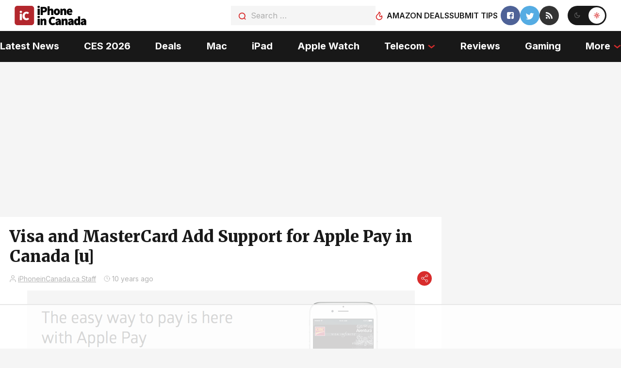

--- FILE ---
content_type: text/html; charset=utf-8
request_url: https://disqus.com/embed/comments/?base=default&f=iphoneincanada&t_i=177690%20https%3A%2F%2Fwww.iphoneincanada.ca%2F%3Fp%3D177690&t_u=https%3A%2F%2Fwww.iphoneincanada.ca%2F2016%2F05%2F10%2Fvisa-mastercard-interac-apple-pay-canada%2F&t_e=Visa%20and%20MasterCard%20Add%20Support%20for%20Apple%20Pay%20in%20Canada%20%5Bu%5D&t_d=Visa%20and%20MasterCard%20Add%20Support%20for%20Apple%20Pay%20in%20Canada%20%5Bu%5D&t_t=Visa%20and%20MasterCard%20Add%20Support%20for%20Apple%20Pay%20in%20Canada%20%5Bu%5D&s_o=default
body_size: 9894
content:
<!DOCTYPE html>

<html lang="en" dir="ltr" class="not-supported type-">

<head>
    <title>Disqus Comments</title>

    
    <meta name="viewport" content="width=device-width, initial-scale=1, maximum-scale=1, user-scalable=no">
    <meta http-equiv="X-UA-Compatible" content="IE=edge"/>

    <style>
        .alert--warning {
            border-radius: 3px;
            padding: 10px 15px;
            margin-bottom: 10px;
            background-color: #FFE070;
            color: #A47703;
        }

        .alert--warning a,
        .alert--warning a:hover,
        .alert--warning strong {
            color: #A47703;
            font-weight: bold;
        }

        .alert--error p,
        .alert--warning p {
            margin-top: 5px;
            margin-bottom: 5px;
        }
        
        </style>
    
    <style>
        
        html, body {
            overflow-y: auto;
            height: 100%;
        }
        

        #error {
            display: none;
        }

        .clearfix:after {
            content: "";
            display: block;
            height: 0;
            clear: both;
            visibility: hidden;
        }

        
    </style>

</head>
<body>
    

    
    <div id="error" class="alert--error">
        <p>We were unable to load Disqus. If you are a moderator please see our <a href="https://docs.disqus.com/help/83/"> troubleshooting guide</a>. </p>
    </div>

    
    <script type="text/json" id="disqus-forumData">{"session":{"canModerate":false,"audienceSyncVerified":false,"canReply":true,"mustVerify":false,"recaptchaPublicKey":"6LfHFZceAAAAAIuuLSZamKv3WEAGGTgqB_E7G7f3","mustVerifyEmail":false},"forum":{"aetBannerConfirmation":null,"founder":"48529","twitterName":"iphoneincanada","commentsLinkOne":"1","guidelines":null,"disableDisqusBrandingOnPolls":false,"commentsLinkZero":"0","disableDisqusBranding":false,"id":"iphoneincanada","createdAt":"2008-06-20T02:56:32.671796","category":"Tech","aetBannerEnabled":false,"aetBannerTitle":null,"raw_guidelines":null,"initialCommentCount":null,"votingType":0,"daysUnapproveNewUsers":null,"installCompleted":true,"moderatorBadgeText":"","commentPolicyText":null,"aetEnabled":false,"channel":null,"sort":4,"description":"\u003cp>Where Canadian iPhone Users Unite!\u003c/p>","organizationHasBadges":true,"newPolicy":true,"raw_description":"Where Canadian iPhone Users Unite!","customFont":null,"language":"en","adsReviewStatus":1,"commentsPlaceholderTextEmpty":null,"daysAlive":0,"forumCategory":{"date_added":"2016-01-28T01:54:31","id":8,"name":"Tech"},"linkColor":null,"colorScheme":"auto","pk":"19961","commentsPlaceholderTextPopulated":null,"permissions":{},"commentPolicyLink":null,"aetBannerDescription":null,"favicon":{"permalink":"https://disqus.com/api/forums/favicons/iphoneincanada.jpg","cache":"https://c.disquscdn.com/uploads/forums/19961/favicon.png"},"name":"iPhone in Canada - News for Canadian iPhone Users","commentsLinkMultiple":"{num}","settings":{"threadRatingsEnabled":false,"adsDRNativeEnabled":true,"behindClickEnabled":false,"disable3rdPartyTrackers":false,"adsVideoEnabled":true,"adsProductVideoEnabled":true,"adsPositionBottomEnabled":false,"ssoRequired":false,"contextualAiPollsEnabled":false,"unapproveLinks":true,"adsPositionRecommendationsEnabled":true,"adsEnabled":true,"adsProductLinksThumbnailsEnabled":true,"hasCustomAvatar":true,"organicDiscoveryEnabled":true,"adsProductDisplayEnabled":false,"adsProductLinksEnabled":true,"audienceSyncEnabled":false,"threadReactionsEnabled":false,"linkAffiliationEnabled":true,"adsPositionAiPollsEnabled":false,"disableSocialShare":false,"adsPositionTopEnabled":true,"adsProductStoriesEnabled":true,"sidebarEnabled":false,"adultContent":false,"allowAnonVotes":false,"gifPickerEnabled":true,"mustVerify":true,"badgesEnabled":false,"mustVerifyEmail":true,"allowAnonPost":false,"unapproveNewUsersEnabled":false,"mediaembedEnabled":false,"aiPollsEnabled":false,"userIdentityDisabled":false,"adsPositionPollEnabled":false,"discoveryLocked":false,"validateAllPosts":false,"adsSettingsLocked":false,"isVIP":false,"adsPositionInthreadEnabled":false},"organizationId":16087,"typeface":"auto","url":"http://www.iphoneincanada.ca/","daysThreadAlive":0,"avatar":{"small":{"permalink":"https://disqus.com/api/forums/avatars/iphoneincanada.jpg?size=32","cache":"https://c.disquscdn.com/uploads/forums/19961/avatar32.jpg?1604985585"},"large":{"permalink":"https://disqus.com/api/forums/avatars/iphoneincanada.jpg?size=92","cache":"https://c.disquscdn.com/uploads/forums/19961/avatar92.jpg?1604985585"}},"signedUrl":"http://disq.us/?url=http%3A%2F%2Fwww.iphoneincanada.ca%2F&key=e-33Dgv130UHZ0NuYVPp1g"}}</script>

    <div id="postCompatContainer"><div class="comment__wrapper"><div class="comment__name clearfix"><img class="comment__avatar" src="https://c.disquscdn.com/uploads/users/4/8529/avatar92.jpg?1369411386" width="32" height="32" /><strong><a href="">Gary</a></strong> &bull; 9 years ago
        </div><div class="comment__content"><p>Welcome to the future, everybody. Thanks to our tipster for keeping it real, and those believing for making this happen.</p></div></div><div class="comment__wrapper"><div class="comment__name clearfix"><img class="comment__avatar" src="https://c.disquscdn.com/uploads/users/9869/7388/avatar92.jpg?1432254492" width="32" height="32" /><strong><a href="">Crosseyedmofo</a></strong> &bull; 9 years ago
        </div><div class="comment__content"><p>thanks for being correct</p></div></div><div class="comment__wrapper"><div class="comment__name clearfix"><img class="comment__avatar" src="https://c.disquscdn.com/uploads/users/4782/9173/avatar92.jpg?1438229098" width="32" height="32" /><strong><a href="">Mr Dog</a></strong> &bull; 9 years ago
        </div><div class="comment__content"><p>Can someone tell me this:</p><p>When you use your RBC/Cibc card on Apple Pay, do you get an immediate notification telling you the about the charge?</p><p>I noticed AMEX added pending charges to their app right before Apple Pay and I assumed it was a mandatory requirement from Apple.</p><p>The reason for the delay might be that the other banks are still scrambling to get their backend working to allow immediate notifications of the charge etc.</p></div></div><div class="comment__wrapper"><div class="comment__name clearfix"><img class="comment__avatar" src="https://c.disquscdn.com/uploads/users/20457/310/avatar92.jpg?1571190508" width="32" height="32" /><strong><a href="">disqus_y6mueOP8WN</a></strong> &bull; 9 years ago
        </div><div class="comment__content"><p>I used my CIBC visa on one of the small food store in my university's canteen. There was no push notifications although it works. I hope they will add this feature soon.</p></div></div><div class="comment__wrapper"><div class="comment__name clearfix"><img class="comment__avatar" src="https://c.disquscdn.com/uploads/forums/19961/avatar92.jpg?1604985585" width="32" height="32" /><strong><a href="">Guest</a></strong> &bull; 9 years ago
        </div><div class="comment__content"></div></div><div class="comment__wrapper"><div class="comment__name clearfix"><img class="comment__avatar" src="https://c.disquscdn.com/uploads/users/714/3180/avatar92.jpg?1757695596" width="32" height="32" /><strong><a href="">Jesse Hollington</a></strong> &bull; 9 years ago
        </div><div class="comment__content"><p>I haven't had a chance to try my RBC cards yet, but that's how it's always worked for me with my U.S. card, so I can't see how it would be any different.</p><p>The push notification appears to come from the Apple Pay system itself, and the Wallet app stores the last 10 or so recent transactions independently of your bank's own app (although it usually also provides a link to your bank's app in case you want to see them in there). The nice thing is that the push notification lists the transaction in its actual local currency, which was a big help for me when I was using a U.S. card with Apple Pay — the bank statement would show the transactions in USD, the Wallet app would show the actual Canadian dollar amount.</p><p>I suspect the same will apply in the other direction if you use an RBC card with Apple Pay in the U.S.</p></div></div><div class="comment__wrapper"><div class="comment__name clearfix"><img class="comment__avatar" src="https://c.disquscdn.com/uploads/users/19019/892/avatar92.jpg?1465745217" width="32" height="32" /><strong><a href="">jmcd102</a></strong> &bull; 9 years ago
        </div><div class="comment__content"><p>This is huge for the banks to fall in line. Amex will still be my first choice though. </p></div></div><div class="comment__wrapper"><div class="comment__name clearfix"><img class="comment__avatar" src="https://c.disquscdn.com/uploads/forums/19961/avatar92.jpg?1604985585" width="32" height="32" /><strong><a href="">Nick</a></strong> &bull; 9 years ago
        </div><div class="comment__content"><p>Both TD and Scotia have Apple Pay pages. <a href="http://disq.us/url?url=http%3A%2F%2FScotiabank.com%2Fapplepay%3AfFXZD_0A8JvrJLlDx5Gq2Pb5VwI&amp;cuid=19961" rel="nofollow noopener" target="_blank" title="Scotiabank.com/applepay">Scotiabank.com/applepay</a> and <a href="http://disq.us/url?url=http%3A%2F%2FTD.com%2Fapplepay%3A5IxHEa_RBObFJd7ZxoB46UD5Tn8&amp;cuid=19961" rel="nofollow noopener" target="_blank" title="TD.com/applepay">TD.com/applepay</a></p></div></div><div class="comment__wrapper"><div class="comment__name clearfix"><img class="comment__avatar" src="https://c.disquscdn.com/uploads/users/6608/3404/avatar92.jpg?1437762702" width="32" height="32" /><strong><a href="">Geoffrey Spencer</a></strong> &bull; 9 years ago
        </div><div class="comment__content"><p>Why the delay? They should have been ready the same day as their competitors! I think they are still negotiating for a lower rate with Apple. I might switch to RBC before long unless Scotiabank gets with the program.</p></div></div><div class="comment__wrapper"><div class="comment__name clearfix"><img class="comment__avatar" src="https://c.disquscdn.com/uploads/forums/19961/avatar92.jpg?1604985585" width="32" height="32" /><strong><a href="">John</a></strong> &bull; 9 years ago
        </div><div class="comment__content"><p>I believe TD and Scotia Bank want in app support for Apple Pay and hence the delay.</p><p>The others announced today don't offer in app support for Apple Pay. Why TD and Scotia bank delayed is kind of stupid thou. </p></div></div><div class="comment__wrapper"><div class="comment__name clearfix"><img class="comment__avatar" src="https://c.disquscdn.com/uploads/users/6608/3404/avatar92.jpg?1437762702" width="32" height="32" /><strong><a href="">Geoffrey Spencer</a></strong> &bull; 9 years ago
        </div><div class="comment__content"><p>What in-app support? Start now and add it later. Seriously, RBC is starting to look really good now. Hmmm...</p></div></div><div class="comment__wrapper"><div class="comment__name clearfix"><img class="comment__avatar" src="https://c.disquscdn.com/uploads/forums/19961/avatar92.jpg?1604985585" width="32" height="32" /><strong><a href="">Guest</a></strong> &bull; 9 years ago
        </div><div class="comment__content"></div></div><div class="comment__wrapper"><div class="comment__name clearfix"><img class="comment__avatar" src="https://c.disquscdn.com/uploads/users/714/3180/avatar92.jpg?1757695596" width="32" height="32" /><strong><a href="">Jesse Hollington</a></strong> &bull; 9 years ago
        </div><div class="comment__content"><p>Yeah, the higher-tier accounts offered a certain number of free Interac e-transfers even before, and their rate was always $1 instead of $1.50, which I found interesting. I switched due to a $300 cash incentive that RBC was offering my spouse as an existing customer, so we setup a joint account. They've definitely been trying to draw in customers more recently.</p></div></div><div class="comment__wrapper"><div class="comment__name clearfix"><img class="comment__avatar" src="https://c.disquscdn.com/uploads/users/6608/3404/avatar92.jpg?1437762702" width="32" height="32" /><strong><a href="">Geoffrey Spencer</a></strong> &bull; 9 years ago
        </div><div class="comment__content"><p>Hmmmm.... You are pushing all the right buttons.</p></div></div><div class="comment__wrapper"><div class="comment__name clearfix"><img class="comment__avatar" src="https://c.disquscdn.com/uploads/users/9869/7388/avatar92.jpg?1432254492" width="32" height="32" /><strong><a href="">Crosseyedmofo</a></strong> &bull; 9 years ago
        </div><div class="comment__content"><p>interesting, td mastercard cashback not supported</p></div></div><div class="comment__wrapper"><div class="comment__name clearfix"><img class="comment__avatar" src="https://c.disquscdn.com/uploads/forums/19961/avatar92.jpg?1604985585" width="32" height="32" /><strong><a href="">SpeedRacer99</a></strong> &bull; 9 years ago
        </div><div class="comment__content"><p>Surprised to see RBC on Day 1. They have been notoriously late to the show for many technology enhancements. They took forever to bring mobile cheque deposit after other banks had it for over a year already. Good to see them stepping it up supporting new technology sooner!</p></div></div><div class="comment__wrapper"><div class="comment__name clearfix"><img class="comment__avatar" src="https://c.disquscdn.com/uploads/users/12694/8212/avatar92.jpg?1438098842" width="32" height="32" /><strong><a href="">dave</a></strong> &bull; 9 years ago
        </div><div class="comment__content"><p>My thoughts exactly, but I'm definitely happy, they're my main bank but I've been using my AMEX a ton just because of Apple pay, now I can ditch it. Plus they FINALLY got Touch ID in the app last week. As someone who checks their account daily, that was really annoying not to have.</p></div></div><div class="comment__wrapper"><div class="comment__name clearfix"><img class="comment__avatar" src="https://c.disquscdn.com/uploads/users/714/3180/avatar92.jpg?1757695596" width="32" height="32" /><strong><a href="">Jesse Hollington</a></strong> &bull; 9 years ago
        </div><div class="comment__content"><p>Agreed. I used to be an RBC customer many years ago, and switched back earlier this year as my spouse has two credit cards with them and received a cash incentive offer if we opened an account, so it made sense to make that the bank for our joint account. The timing was pretty much perfect, and I even prefer their Apple Watch app to any of the other ones I've used thus far.</p><p>When I was a customer years ago, I found that RBC used to be on the leading edge of online technology — they had one of the best online banking sites back in the day, and provided certain features that none of the others had. While from what I hear they've kind of lagged in recent years, it does seem as if they're making a big comeback in certain areas.</p></div></div><div class="comment__wrapper"><div class="comment__name clearfix"><img class="comment__avatar" src="https://c.disquscdn.com/uploads/users/5708/7460/avatar92.jpg?1410541701" width="32" height="32" /><strong><a href="">Nabil Maadarani</a></strong> &bull; 9 years ago
        </div><div class="comment__content"><p>Just got this from TD</p></div></div><div class="comment__wrapper"><div class="comment__name clearfix"><img class="comment__avatar" src="https://c.disquscdn.com/uploads/users/9869/7388/avatar92.jpg?1432254492" width="32" height="32" /><strong><a href="">Crosseyedmofo</a></strong> &bull; 9 years ago
        </div><div class="comment__content"><p>BMO updated app to support touch ID last week, and CIBC already supports it too</p><p>It wouldnt shock me if canadian banks draw a direct line between mobile apps supporting touch ID and apple pay</p><p>Woulnt surprise me to see TD support touch ID, then announce apple pay</p></div></div><div class="comment__wrapper"><div class="comment__name clearfix"><img class="comment__avatar" src="https://c.disquscdn.com/uploads/users/4782/9173/avatar92.jpg?1438229098" width="32" height="32" /><strong><a href="">Mr Dog</a></strong> &bull; 9 years ago
        </div><div class="comment__content"><p>BMO's app supported Touch ID long before last week :S</p></div></div><div class="comment__wrapper"><div class="comment__name clearfix"><img class="comment__avatar" src="https://c.disquscdn.com/uploads/users/9869/7388/avatar92.jpg?1432254492" width="32" height="32" /><strong><a href="">Crosseyedmofo</a></strong> &bull; 9 years ago
        </div><div class="comment__content"><p>i meant RBC oooops</p></div></div><div class="comment__wrapper"><div class="comment__name clearfix"><img class="comment__avatar" src="https://c.disquscdn.com/uploads/users/7355/4610/avatar92.jpg?1379398347" width="32" height="32" /><strong><a href="">Lemontwist</a></strong> &bull; 9 years ago
        </div><div class="comment__content"><p>You can't even paste password with RBC. So their app is useless to me. </p></div></div><div class="comment__wrapper"><div class="comment__name clearfix"><img class="comment__avatar" src="https://c.disquscdn.com/uploads/users/714/3180/avatar92.jpg?1757695596" width="32" height="32" /><strong><a href="">Jesse Hollington</a></strong> &bull; 9 years ago
        </div><div class="comment__content"><p>Odd, pasting into the RBC Mobile app has been working fine for me since I started using it a few months ago. I know that TD had that problem with their app last year, but eventually rectified it.</p><p>Either way, with Touch ID support it's less of an issue anyway, and I was happy to see RBC add that. </p></div></div><div class="comment__wrapper"><div class="comment__name clearfix"><img class="comment__avatar" src="https://c.disquscdn.com/uploads/users/7355/4610/avatar92.jpg?1379398347" width="32" height="32" /><strong><a href="">Lemontwist</a></strong> &bull; 9 years ago
        </div><div class="comment__content"><p>I think it's the new update. Once you update the app, you can't paste password anymore. Sadly, if you don't put in password to log in first, you can't use Touch ID. I called RBC, they have no idea what to do. Every other card using email to send code. RBC is the only one require RBC wallet. You can't even do it by log in online. </p></div></div><div class="comment__wrapper"><div class="comment__name clearfix"><img class="comment__avatar" src="https://c.disquscdn.com/uploads/users/714/3180/avatar92.jpg?1757695596" width="32" height="32" /><strong><a href="">Jesse Hollington</a></strong> &bull; 9 years ago
        </div><div class="comment__content"><p>I wonder if it only affects certain devices or iOS versions? Or maybe part of the Apple Pay authentication process?</p><p>I have an iPhone 6 Plus and I just checked both RBC Mobile and RBC Wallet, and they both accept pasted passwords, and I have the latest versions of each according to the App Store.</p><p>However, I first activated my cards with the prior version of RBC Wallet that was available this morning, which I installed expressly for that purpose (I only had RBC Mobile on my iPhone previously), and was able to paste my password into that one earlier when I first activated, so maybe it's something different with the new one?</p><p>However, the v1.4 update that arrived later today only seems to add an pay button below each card on the "wallet" screen to link back to the iOS Wallet app, but otherwise seems to work in the same manner. When I installed the update, however, it did want me to log in again, and I ended up going to 1Password to dig out my password and fill it in, and then had to (once again) enable Touch ID, even though I had done it this morning for the prior version.</p></div></div><div class="comment__wrapper"><div class="comment__name clearfix"><img class="comment__avatar" src="https://c.disquscdn.com/uploads/users/7355/4610/avatar92.jpg?1379398347" width="32" height="32" /><strong><a href="">Lemontwist</a></strong> &bull; 9 years ago
        </div><div class="comment__content"><p>I use iPhone 6. I deleted the app and reinstalled again. It's not working. i called RBC, they can't find a way to work around. Am I the only one can't paste password from 1Password?</p></div></div><div class="comment__wrapper"><div class="comment__name clearfix"><img class="comment__avatar" src="https://c.disquscdn.com/uploads/users/714/3180/avatar92.jpg?1757695596" width="32" height="32" /><strong><a href="">Jesse Hollington</a></strong> &bull; 9 years ago
        </div><div class="comment__content"><p>It's weird, as I've tried it several different ways, and I can always paste into the password field from 1Password (or anywhere else, really) without any issues.</p><p>What specific behaviour are you seeing? Does the paste option appear when you tap and hold on the password field? Or does it appear and then just proceed to not actually paste anything when you tap it?</p></div></div><div class="comment__wrapper"><div class="comment__name clearfix"><img class="comment__avatar" src="https://c.disquscdn.com/uploads/users/7355/4610/avatar92.jpg?1379398347" width="32" height="32" /><strong><a href="">Lemontwist</a></strong> &bull; 9 years ago
        </div><div class="comment__content"><p>When I hold paste. It will show paste. But after I click paste. Nothing was pasted in. I tried to delete the app, then reinstalled the app. Same thing happens. </p></div></div><div class="comment__wrapper"><div class="comment__name clearfix"><img class="comment__avatar" src="https://c.disquscdn.com/uploads/users/714/3180/avatar92.jpg?1757695596" width="32" height="32" /><strong><a href="">Jesse Hollington</a></strong> &bull; 9 years ago
        </div><div class="comment__content"><p>Hmm, that seems more like a case of nothing being on the clipboard than a problem with the RBC app itself. Most apps I've encountered that don't allow pasting (like the TD one) simply refuse to show the option at all.</p><p>Maybe try pasting in from somewhere else, like some text in Notes, to see if that works? Even if it's not your proper password, you should see something appear in that field.</p><p>Or try pasting your RBC password from 1Password into another app to see if it appears there?</p><p>The problem could be with 1Password either not filling the clipboard properly, or maybe the timeout being too low. Mine is set to 90 seconds, and seems to work fine, but I can't see how even 30 seconds wouldn't be enough, but maybe there's some weird interaction with the RBC Wallet app? At this point I'm just making semi-educated guesses :)</p></div></div><div class="comment__wrapper"><div class="comment__name clearfix"><img class="comment__avatar" src="https://c.disquscdn.com/uploads/users/7355/4610/avatar92.jpg?1379398347" width="32" height="32" /><strong><a href="">Lemontwist</a></strong> &bull; 9 years ago
        </div><div class="comment__content"><p>This is where it's weird. I can copy and paste my client card into the field. But when I paste the password, nothing shows up. When I paste the password into a notes, it works fine. So I think it's the app. </p></div></div><div class="comment__wrapper"><div class="comment__name clearfix"><img class="comment__avatar" src="https://c.disquscdn.com/uploads/users/714/3180/avatar92.jpg?1757695596" width="32" height="32" /><strong><a href="">Jesse Hollington</a></strong> &bull; 9 years ago
        </div><div class="comment__content"><p>Yeah, that's really weird, considering it works fine here. Can you paste something from another app into the password field?</p></div></div><div class="comment__wrapper"><div class="comment__name clearfix"><img class="comment__avatar" src="https://c.disquscdn.com/uploads/users/7355/4610/avatar92.jpg?1379398347" width="32" height="32" /><strong><a href="">Lemontwist</a></strong> &bull; 9 years ago
        </div><div class="comment__content"><p>That's weird. I can. When I copy something from other places. I can. </p></div></div><div class="comment__wrapper"><div class="comment__name clearfix"><img class="comment__avatar" src="https://c.disquscdn.com/uploads/users/7355/4610/avatar92.jpg?1379398347" width="32" height="32" /><strong><a href="">Lemontwist</a></strong> &bull; 9 years ago
        </div><div class="comment__content"><p>But when it comes to password, I can copy paste to note. Then I copy from the note to the app, it's stop working. How long is your password btw?</p></div></div><div class="comment__wrapper"><div class="comment__name clearfix"><img class="comment__avatar" src="https://c.disquscdn.com/uploads/users/714/3180/avatar92.jpg?1757695596" width="32" height="32" /><strong><a href="">Jesse Hollington</a></strong> &bull; 9 years ago
        </div><div class="comment__content"><p>I think you may have just hit on the problem. I just checked, and it looks like the RBC Wallet app only supports up to 32 characters in the password field — even when typing them in. Mine is 25 characters, so it fits, but when I try to paste anything longer than 32 characters, I get the same results you're seeing.</p><p>The same happens if you type, so I suspect you wouldn't even be able to enter your password manually, unless RBC's systems are just truncating the password anyway (e.g. only caring about the first 32 characters and ignoring the rest). Either way, though, the app won't take anything more than that in the password field.</p></div></div><div class="comment__wrapper"><div class="comment__name clearfix"><img class="comment__avatar" src="https://c.disquscdn.com/uploads/users/7355/4610/avatar92.jpg?1379398347" width="32" height="32" /><strong><a href="">Lemontwist</a></strong> &bull; 9 years ago
        </div><div class="comment__content"><p>Yes. I think we finally figured it out. Mine is 50 digits. It works for online banking but not for the app. Thanks so much for helping me figure it out the problem. </p></div></div><div class="comment__wrapper"><div class="comment__name clearfix"><img class="comment__avatar" src="https://c.disquscdn.com/uploads/users/4/8529/avatar92.jpg?1369411386" width="32" height="32" /><strong><a href="">Gary</a></strong> &bull; 9 years ago
        </div><div class="comment__content"><p>Nice work on figuring this out guys. 50 digits...now that's one heckuva password!</p></div></div><div class="comment__wrapper"><div class="comment__name clearfix"><img class="comment__avatar" src="https://c.disquscdn.com/uploads/users/714/3180/avatar92.jpg?1757695596" width="32" height="32" /><strong><a href="">Jesse Hollington</a></strong> &bull; 9 years ago
        </div><div class="comment__content"><p>No problem. It had me perplexed too, and I don't like unsolvable problems :)</p><p>In reality, though, as I noted (in a second post that I think is stuck in the moderation queue), you might as well use a shorter password anyway — I've just tested it and RBC's systems actually <em>do</em> ignore everything after the 32nd character. The web UI <em>accepts</em> longer passwords, but it doesn't care about anything but the first 32 characters.</p><p>In other words, for your 50 character password, everything from 33 to 50 can be anything you'd like (or nothing at all) and you'll still be able to log in. You can try that yourself by just copying the first 32 characters out of 1Password and pasting it into the password field. It's a silly design, as RBC should just limit the password length, and they obviously have in the mobile apps, but I guess this is what happens when apps are developed by two different teams.</p><p>IMHO, 50 character passwords are overkill anyway. I used to use really long passwords as well, but then I got thinking about it and read Jeffrey Goldberg's post on the 1Password blog, which basically said:</p><p></p><blockquote>"Put simply, if the world’s fasted computer could check a password as quickly as it can add two numbers, and if you had a billion of those computers all guessing passwords, it would take more than <em>a million times the age of the universe</em> to go through all of the 52²³ possibilities from a 23 character password created with 1Password’s Strong Password Generator. Put even more simply: nothing is going to crack a password generated with our Strong Password Generator this way."</blockquote></div></div><div class="comment__wrapper"><div class="comment__name clearfix"><img class="comment__avatar" src="https://c.disquscdn.com/uploads/users/7355/4610/avatar92.jpg?1379398347" width="32" height="32" /><strong><a href="">Lemontwist</a></strong> &bull; 9 years ago
        </div><div class="comment__content"><p>Thanks guys. I guess I'll change my password to 32 digits </p></div></div><div class="comment__wrapper"><div class="comment__name clearfix"><img class="comment__avatar" src="https://c.disquscdn.com/uploads/users/714/3180/avatar92.jpg?1757695596" width="32" height="32" /><strong><a href="">Jesse Hollington</a></strong> &bull; 9 years ago
        </div><div class="comment__content"><p>Well, the one shouldn't technically be related to the other, except perhaps in those cases where the bank's app is used to authenticate Apple Pay for adding cards, like what RBC has done.</p><p>Other than that one step, which not every bank supports, the individual mobile banking apps have no direct relationship with the Apple Pay side of things. You don't even need to have them <em>installed</em> on your iPhone to use Apple Pay.</p></div></div><div class="comment__wrapper"><div class="comment__name clearfix"><img class="comment__avatar" src="https://c.disquscdn.com/uploads/users/9869/7388/avatar92.jpg?1432254492" width="32" height="32" /><strong><a href="">Crosseyedmofo</a></strong> &bull; 9 years ago
        </div><div class="comment__content"><p>oh i know they arent related to each other, was speaking from the point of view of superficial protocols</p></div></div><div class="comment__wrapper"><div class="comment__name clearfix"><img class="comment__avatar" src="https://c.disquscdn.com/uploads/users/5583/7011/avatar92.jpg?1757952633" width="32" height="32" /><strong><a href="">Z S</a></strong> &bull; 9 years ago
        </div><div class="comment__content"><p>Finally!! Well, I'm sad Scotiabank wasn't on board for Day 1, but at least Interac's press release confirms they've signed on and are coming soon. Can't wait!</p></div></div><div class="comment__wrapper"><div class="comment__name clearfix"><img class="comment__avatar" src="https://c.disquscdn.com/uploads/forums/19961/avatar92.jpg?1604985585" width="32" height="32" /><strong><a href="">Guest</a></strong> &bull; 9 years ago
        </div><div class="comment__content"><p>Kind of disappointed TD isn't listed.. Don't they have it setup in their US locations already also?</p></div></div><div class="comment__wrapper"><div class="comment__name clearfix"><img class="comment__avatar" src="https://c.disquscdn.com/uploads/users/714/3180/avatar92.jpg?1757695596" width="32" height="32" /><strong><a href="">Jesse Hollington</a></strong> &bull; 9 years ago
        </div><div class="comment__content"><p>Yeah, TD Bank, which is their separate U.S. company, had Apple Pay up and running about a year and a half ago — I've been using it since last March. Kind of surprised TD Canada Trust hasn't gotten with the program, although I only have a Interac/VISA Debit card from them, so I was thinking that may have been the issue, as those VISA Debit cards in Canada have always been a weird thing — they're neither Interac or VISA cards as far as the Canadian processing systems are concerned, so they fit into a weird kind of limbo.</p></div></div><div class="comment__wrapper"><div class="comment__name clearfix"><img class="comment__avatar" src="https://c.disquscdn.com/uploads/users/13871/475/avatar92.jpg?1426653994" width="32" height="32" /><strong><a href="">steven13579</a></strong> &bull; 9 years ago
        </div><div class="comment__content"><p>Where is TD... come on!</p></div></div><div class="comment__wrapper"><div class="comment__name clearfix"><img class="comment__avatar" src="https://c.disquscdn.com/uploads/forums/19961/avatar92.jpg?1604985585" width="32" height="32" /><strong><a href="">Bleep Bloop</a></strong> &bull; 9 years ago
        </div><div class="comment__content"><p>WOOHOOOOOOOOOOOOOO!!!!</p></div></div><div class="comment__wrapper"><div class="comment__name clearfix"><img class="comment__avatar" src="https://c.disquscdn.com/uploads/users/110/9200/avatar92.jpg?1270691060" width="32" height="32" /><strong><a href="">mrideas</a></strong> &bull; 9 years ago
        </div><div class="comment__content"><p>Looks like switching to RBC earlier this year was an excellent idea! VISA, MasterCard and debit card super easy to add. Now I understand why that damn RBC WALLET was fixed in place on my mobile banking app recently lol. Really easy to verify once I downloaded the wallet app after previously deleting it. Made verification simple. Adding the debit card took longer than the credit cards.</p><p>Also adding to my watch wasn't as simple as one would expect. Had to go through the exact same registration and verification process. I would have thought it would have simply mirrored my phone. Was surprising actually. Either way was super simple. Now to try and pay for breakfast will be the interesting part :) can't wait!!!</p></div></div><div class="comment__wrapper"><div class="comment__name clearfix"><img class="comment__avatar" src="https://c.disquscdn.com/uploads/users/714/3180/avatar92.jpg?1757695596" width="32" height="32" /><strong><a href="">Jesse Hollington</a></strong> &bull; 9 years ago
        </div><div class="comment__content"><p>Yeah, I switched to RBC earlier this year as part of a promotion that my spouse received — she's had two credit cards with them for years, but no bank account, so they offered a cash incentive to open one up, so we decided to put our joint account there. Really happy I did that now, as I'm ready to go, and if I'd still been with TD, I'd probably be more frustrated than anything else at this point (or switching <em>anyway</em> :) ).</p></div></div><div class="comment__wrapper"><div class="comment__name clearfix"><img class="comment__avatar" src="https://c.disquscdn.com/uploads/forums/19961/avatar92.jpg?1604985585" width="32" height="32" /><strong><a href="">Rav</a></strong> &bull; 9 years ago
        </div><div class="comment__content"><p>Just Added my CIBC debit card and Aventura Infinite card from CIBC. Both added without issues :). Excited to try this out!</p></div></div><div class="comment__wrapper"><div class="comment__name clearfix"><img class="comment__avatar" src="https://c.disquscdn.com/uploads/forums/19961/avatar92.jpg?1604985585" width="32" height="32" /><strong><a href="">SOB</a></strong> &bull; 9 years ago
        </div><div class="comment__content"><p>Took me 15 min on the phone to get my CIBC MasterCard added.</p></div></div></div>


    <div id="fixed-content"></div>

    
        <script type="text/javascript">
          var embedv2assets = window.document.createElement('script');
          embedv2assets.src = 'https://c.disquscdn.com/embedv2/latest/embedv2.js';
          embedv2assets.async = true;

          window.document.body.appendChild(embedv2assets);
        </script>
    



    
</body>
</html>


--- FILE ---
content_type: text/html
request_url: https://api.intentiq.com/profiles_engine/ProfilesEngineServlet?at=39&mi=10&dpi=936734067&pt=17&dpn=1&iiqidtype=2&iiqpcid=8b687637-6442-4f1e-a292-12dc3773d5a3&iiqpciddate=1768978064410&pcid=61be1ace-e8ab-4969-80ea-fb5200931d27&idtype=3&gdpr=0&japs=false&jaesc=0&jafc=0&jaensc=0&jsver=0.33&testGroup=A&source=pbjs&ABTestingConfigurationSource=group&abtg=A&vrref=https%3A%2F%2Fwww.iphoneincanada.ca
body_size: 54
content:
{"abPercentage":97,"adt":1,"ct":2,"isOptedOut":false,"data":{"eids":[]},"dbsaved":"false","ls":true,"cttl":86400000,"abTestUuid":"g_c21a2f48-399d-4a80-b043-46856f733f73","tc":9,"sid":-787455364}

--- FILE ---
content_type: text/html; charset=utf-8
request_url: https://www.google.com/recaptcha/api2/aframe
body_size: 267
content:
<!DOCTYPE HTML><html><head><meta http-equiv="content-type" content="text/html; charset=UTF-8"></head><body><script nonce="JD-XNOPsKP_lioxkFgLvjg">/** Anti-fraud and anti-abuse applications only. See google.com/recaptcha */ try{var clients={'sodar':'https://pagead2.googlesyndication.com/pagead/sodar?'};window.addEventListener("message",function(a){try{if(a.source===window.parent){var b=JSON.parse(a.data);var c=clients[b['id']];if(c){var d=document.createElement('img');d.src=c+b['params']+'&rc='+(localStorage.getItem("rc::a")?sessionStorage.getItem("rc::b"):"");window.document.body.appendChild(d);sessionStorage.setItem("rc::e",parseInt(sessionStorage.getItem("rc::e")||0)+1);localStorage.setItem("rc::h",'1768978076560');}}}catch(b){}});window.parent.postMessage("_grecaptcha_ready", "*");}catch(b){}</script></body></html>

--- FILE ---
content_type: text/plain
request_url: https://rtb.openx.net/openrtbb/prebidjs
body_size: -227
content:
{"id":"ef18271b-2789-4728-80c8-e721bdb67c9c","nbr":0}

--- FILE ---
content_type: text/plain
request_url: https://rtb.openx.net/openrtbb/prebidjs
body_size: -85
content:
{"id":"9e04b3d3-6212-4da0-8ad4-cc2d4afc9055","nbr":0}

--- FILE ---
content_type: text/plain
request_url: https://rtb.openx.net/openrtbb/prebidjs
body_size: -227
content:
{"id":"990a65ac-0bc4-4a0f-b317-cfe4233336b6","nbr":0}

--- FILE ---
content_type: text/plain
request_url: https://rtb.openx.net/openrtbb/prebidjs
body_size: -227
content:
{"id":"f647e5b8-b4e7-47a3-afc3-3462eb7588f2","nbr":0}

--- FILE ---
content_type: text/plain
request_url: https://rtb.openx.net/openrtbb/prebidjs
body_size: -227
content:
{"id":"183e7030-f80a-44b3-be04-a2c605a9926c","nbr":0}

--- FILE ---
content_type: text/plain; charset=utf-8
request_url: https://ads.adthrive.com/http-api/cv2
body_size: 4246
content:
{"om":["00xbjwwl","04f5pusp","0av741zl","0fhptxpv","0o3ed5fh","0sm4lr19","1","1011_302_56233491","1011_302_56233674","1011_302_56590693","1011_302_56590877","1011_302_57035156","1011_302_57035248","10310289136970_462613276","10310289136970_462615644","10310289136970_579599725","10310289136970_579600013","10310289136970_593674671","10310289136970_594352012","11142692","11509227","11896988","12010084","12010088","12168663","124843_8","124844_21","124848_7","124853_7","12850755","13mvd7kb","14ykosoj","1606221","1610326628","1610326728","17915723","17_23487710","17_24766981","17_24767234","1891/84814","1ktgrre1","1nswb35c","1r7rfn75","202d4qe7","2132:45871983","2132:46039469","2132:46039900","2249:581439030","2249:650628575","2249:691925891","2249:703669956","2307:0hly8ynw","2307:0o3ed5fh","2307:4b80jog8","2307:72szjlj3","2307:77gj3an4","2307:794di3me","2307:7xb3th35","2307:8zkh523l","2307:9t6gmxuz","2307:a7w365s6","2307:c1hsjx06","2307:cqant14y","2307:cv0h9mrv","2307:dif1fgsg","2307:duxvs448","2307:fphs0z2t","2307:fqeh4hao","2307:g49ju19u","2307:ge4000vb","2307:gn3plkq1","2307:hn3eanl8","2307:jd035jgw","2307:kk5768bd","2307:lp37a2wq","2307:p3cf8j8j","2307:plth4l1a","2307:pnprkxyb","2307:qfy64iwb","2307:rxj4b6nw","2307:rxoyw03a","2307:u7p1kjgp","2307:w15c67ad","2409_15064_70_85807351","2409_15064_70_85808987","2409_15064_70_85809046","2409_15064_70_85809052","2409_25495_176_CR52092920","2409_25495_176_CR52092921","2409_25495_176_CR52092923","2409_25495_176_CR52092959","2409_25495_176_CR52150651","2409_25495_176_CR52153848","2409_25495_176_CR52153849","2409_25495_176_CR52175340","2409_25495_176_CR52178316","2409_25495_176_CR52186411","2409_25495_176_CR52188001","244441761","25_53v6aquw","25_kec2e1sf","25_sgaw7i5o","25_yi6qlg3p","25_ztlksnbe","2636_1101777_7764-1036207","2636_1101777_7764-1036208","2636_1101777_7764-1036209","2662_199916_T26290531","2662_255125_8179289","2676:85392610","2676:85402316","2676:85807320","2676:85987427","2676:86083012","2676:86087927","2676:86434411","2676:86434787","2676:86698023","2676:86698258","2676:86698441","2676:86739499","2715_9888_554841","2760:176_CR52186411","28933536","29414696","2974:8168479","2gev4xcy","2jjp1phz","308_125203_16","308_125204_12","31334462","32288936","32661694","33604789","34182009","3490:CR52092918","3490:CR52092919","3490:CR52092920","3490:CR52092922","3490:CR52092923","3490:CR52175339","3490:CR52175340","3490:CR52178314","3490:CR52178316","3490:CR52212685","3490:CR52212687","3490:CR52212688","3490:CR52223725","3490:CR52223938","34945989","3658_136236_fphs0z2t","3658_136236_hn3eanl8","3658_151356_1nswb35c","3658_20625_794di3me","3658_87799_t2546w8l","3702_139777_24765461","3702_139777_24765483","3702_139777_24765494","3702_139777_24765499","3702_139777_24765548","381513943572","39303318","3aptpnuj","3v2n6fcp","4083IP31KS13blueboheme_32098","40854655","409_192565","409_216326","409_216364","409_216368","409_216384","409_216386","409_216394","409_216401","409_216404","409_216406","409_216416","409_220137","409_220149","409_220154","409_220168","409_220169","409_220334","409_220339","409_223589","409_223597","409_223599","409_225978","409_225987","409_226322","409_226324","409_226326","409_226334","409_226352","409_226361","409_227223","409_227224","409_228059","409_228064","409_228070","409_228077","409_228105","409_228115","409_228349","409_228354","409_228363","409_228367","409_228380","409_230728","409_230737","409_231798","439246469228","43jaxpr7","44023623","44629254","45871983","458901553568","481703827","485027845327","49064328","49175728","4aqwokyz","4etfwvf1","4fk9nxse","4qxmmgd2","4sgewasf","52137182","521_425_203514","521_425_203515","521_425_203542","521_425_203700","521_425_203703","521_425_203706","521_425_203708","521_425_203714","521_425_203877","521_425_203892","521_425_203893","521_425_203912","521_425_203970","53v6aquw","549410","55092222","5510:1nswb35c","5510:c88kaley","5510:cymho2zs","5510:ouycdkmq","5510:rxoyw03a","5563_66529_OADD2.7353135342693_1BS2OU32JMDL1HFQA4","55726194","557_409_216366","557_409_216396","557_409_216506","557_409_220139","557_409_220149","557_409_220333","557_409_220336","557_409_220343","557_409_220344","557_409_220354","557_409_223589","557_409_223599","557_409_228055","557_409_228105","557_409_228348","557_409_228351","557_409_228363","557_409_230718","557_409_235268","55826909","558_93_bd5xg6f6","558_93_c88kaley","5626536529","56341213","56632486","56635908","576777115309199355","583652883178231326","593674671","594352012","59664236","59856354","5989_1799740_704078402","5a5vgxhj","5l03u8j0","5mh8a4a2","5ubl7njm","600618969","61210719","618576351","618876699","618980679","61900466","619089559","61916211","61916225","61916229","61926845","61932920","61932925","61932933","61932957","61945704","6226505239","6226507991","6226508011","6226530649","6226534291","6250_66552_943382804","6250_66552_T26308731","627309159","628015148","628086965","628153053","628222860","628223277","628360582","628444259","628444433","628444439","628622163","628622172","628683371","628687043","628687157","628687463","628803013","628841673","629007394","629009180","629167998","629168001","629168010","629168565","629171196","629171202","62946743","62946748","63038032","63092381","6365_61796_785326944648","659216891404","663293612","663293679","663293702","663293761","680_99480_700109379","688070999","688078501","692192753","692219087","695879875","696314600","696332890","697190037","697190055","697525795","699812857","699813340","699824707","6adqba78","6b8inw6p","6bfbb9is","6f495982-17f4-4e3e-a2e6-7ab2834a579b","6mj57yc0","6n1cwui3","6tvpz4dn","6z26stpw","700109383","700109389","700109399","701329615","702397981","702423494","702759176","702759673","704089220","704615586","705524420","706320056","70_83443876","7354_138543_85807320","7488qws5","7732580","77gj3an4","79482174","79482196","794di3me","7969_149355_45563061","7969_149355_45871983","7969_149355_46037395","7969_149355_46074293","7vlmjnq0","7vplnmf7","7x8f326o","7xb3th35","80070365","80070373","80070376","80070391","80ec5mhd","8152879","8153735","83443874","83447740","85987364","86082706","86088017","86434184","8b5u826e","8h0jrkwl","8i63s069","8w4klwi4","8z3l4rh4","96srbype","9krcxphu","9nex8xyd","9rvsrrn1","9t6gmxuz","a4nw4c6t","a7w365s6","a7wye4jw","akxfbxix","axw5pt53","b90cwbcd","bd5xg6f6","bl5qi3e1","bvhq38fl","bw2985u85ie","c1dt8zmk","c7ybzxrr","c88kaley","cd40m5wq","cr-aaqt0k1vubwj","cr-aawz3i2xubwj","cr-ccrzxi5tx7tmu","cr-dfsz3h5wu7tmu","cr-nv6lwc1iu9vd","cr-vu0tbhteu9vd","cv0h9mrv","cymho2zs","d4t9q1n1","dc9iz3n6","dg2WmFvzosE","dif1fgsg","djstahv8","dtm79nhf","duxvs448","e38qsvko","eb9vjo1r","f46gq7cs","fcn2zae1","fdujxvyb","fq298eh4hao","fqeh4hao","ftguiytk","g3tr58j9","g49ju19u","g4m2hasl","ge4000vb","gh8va2dg","gjwam5dw","gn3plkq1","gpx7xks2","h0cw921b","h4x8d2p8","hf9ak5dg","hpybs82n","hqz7anxg","hwr63jqc","hxxrc6st","i2aglcoy","i7sov9ry","j1nt89vs","j39smngx","j5l7lkp9","jd035jgw","jfh85vr4","jr169syq","k1aq2uly","kecbwzbd","kk5768bd","klqiditz","ksrdc5dk","kv2blzf2","kz8629zd","l2j3rq3s","lc408s2k","ldnbhfjl","llssk7bx","lmi8pfvy","m2n177jy","m3128oiv","mvs8bhbb","mwwkdj9h","np9yfx64","nv0uqrqm","nv5uhf1y","oa0pvhpe","oe31iwxh","of0pnoue","ofoon6ir","okem47bb","op3f6pcp","op9gtamy","ouycdkmq","piwneqqj","pl298th4l1a","plth4l1a","pnprkxyb","poc1p809","pr3rk44v","q9plh3qd","qfy64iwb","qiql1ro1","qp9gc5fs","qqvgscdx","quk7w53j","r35763xz","r3co354x","ra3bwev9","rrlikvt1","rxj4b6nw","rxoyw03a","t2546w8l","t2dlmwva","t4zab46q","t5kb9pme","t79r9pdb","t8qogbhp","thto5dki","ti0s3bz3","ts5r7epn","u7p1kjgp","uf7vbcrs","ujqkqtnh","uq0uwbbh","v9k6m2b0","vk8u5qr9","vm22qu2v","vtri9xns","w15c67ad","w82ynfkl","w9lu3v5o","wf9qekf0","wk6r24xi","wt0wmo2s","wvye2xa9","x9yz5t0i","xdaezn6y","xe7etvhg","xies7jcx","xz9ajlkq","ya4kstni","yi5c56c7","yi6qlg3p","znl4u1zy","zvdz58bk","zwzjgvpw","7979132","7979135"],"pmp":[],"adomains":["1md.org","a4g.com","about.bugmd.com","acelauncher.com","adameve.com","adelion.com","adp3.net","advenuedsp.com","aibidauction.com","aibidsrv.com","akusoli.com","allofmpls.org","arkeero.net","ato.mx","avazutracking.net","avid-ad-server.com","avid-adserver.com","avidadserver.com","aztracking.net","bc-sys.com","bcc-ads.com","bidderrtb.com","bidscube.com","bizzclick.com","bkserving.com","bksn.se","brightmountainads.com","bucksense.io","bugmd.com","ca.iqos.com","capitaloneshopping.com","cdn.dsptr.com","clarifion.com","clean.peebuster.com","cotosen.com","cs.money","cwkuki.com","dallasnews.com","dcntr-ads.com","decenterads.com","derila-ergo.com","dhgate.com","dhs.gov","digitaladsystems.com","displate.com","doyour.bid","dspbox.io","envisionx.co","ezmob.com","fla-keys.com","fmlabsonline.com","g123.jp","g2trk.com","gadgetslaboratory.com","gadmobe.com","getbugmd.com","goodtoknowthis.com","gov.il","grosvenorcasinos.com","guard.io","hero-wars.com","holts.com","howto5.io","http://bookstofilm.com/","http://countingmypennies.com/","http://fabpop.net/","http://folkaly.com/","http://gameswaka.com/","http://gowdr.com/","http://gratefulfinance.com/","http://outliermodel.com/","http://profitor.com/","http://tenfactorialrocks.com/","http://vovviral.com/","https://instantbuzz.net/","https://www.royalcaribbean.com/","ice.gov","imprdom.com","justanswer.com","liverrenew.com","longhornsnuff.com","lovehoney.com","lowerjointpain.com","lymphsystemsupport.com","meccabingo.com","media-servers.net","medimops.de","miniretornaveis.com","mobuppsrtb.com","motionspots.com","mygrizzly.com","myiq.com","myrocky.ca","national-lottery.co.uk","nbliver360.com","ndc.ajillionmax.com","nibblr-ai.com","niutux.com","nordicspirit.co.uk","notify.nuviad.com","notify.oxonux.com","own-imp.vrtzads.com","paperela.com","paradisestays.site","parasiterelief.com","peta.org","pfm.ninja","photoshelter.com","pixel.metanetwork.mobi","pixel.valo.ai","plannedparenthood.org","plf1.net","plt7.com","pltfrm.click","printwithwave.co","privacymodeweb.com","rangeusa.com","readywind.com","reklambids.com","ri.psdwc.com","royalcaribbean.com","royalcaribbean.com.au","rtb-adeclipse.io","rtb-direct.com","rtb.adx1.com","rtb.kds.media","rtb.reklambid.com","rtb.reklamdsp.com","rtb.rklmstr.com","rtbadtrading.com","rtbsbengine.com","rtbtradein.com","saba.com.mx","safevirus.info","securevid.co","seedtag.com","servedby.revive-adserver.net","shift.com","simple.life","smrt-view.com","swissklip.com","taboola.com","tel-aviv.gov.il","temu.com","theoceanac.com","track-bid.com","trackingintegral.com","trading-rtbg.com","trkbid.com","truthfinder.com","unoadsrv.com","usconcealedcarry.com","uuidksinc.net","vabilitytech.com","vashoot.com","vegogarden.com","viewtemplates.com","votervoice.net","vuse.com","waardex.com","wapstart.ru","wdc.go2trk.com","weareplannedparenthood.org","webtradingspot.com","www.royalcaribbean.com","xapads.com","xiaflex.com","yourchamilia.com"]}

--- FILE ---
content_type: text/plain
request_url: https://rtb.openx.net/openrtbb/prebidjs
body_size: -227
content:
{"id":"51f70d15-1648-441c-9e3d-a9cee68caeed","nbr":0}

--- FILE ---
content_type: text/plain
request_url: https://rtb.openx.net/openrtbb/prebidjs
body_size: -227
content:
{"id":"9e7ec4aa-b050-4a30-a8d3-f68e833a1cbf","nbr":0}

--- FILE ---
content_type: text/plain
request_url: https://rtb.openx.net/openrtbb/prebidjs
body_size: -227
content:
{"id":"0e580e54-ddce-4679-9737-3c048b8d746e","nbr":0}

--- FILE ---
content_type: text/plain
request_url: https://rtb.openx.net/openrtbb/prebidjs
body_size: -227
content:
{"id":"80e83adb-5710-4345-bcae-b9c54d7fb7d3","nbr":0}

--- FILE ---
content_type: text/plain
request_url: https://rtb.openx.net/openrtbb/prebidjs
body_size: -227
content:
{"id":"72bfbec7-0e4f-4121-b7f7-abd978553400","nbr":0}

--- FILE ---
content_type: text/plain; charset=UTF-8
request_url: https://at.teads.tv/fpc?analytics_tag_id=PUB_17002&tfpvi=&gdpr_consent=&gdpr_status=22&gdpr_reason=220&ccpa_consent=&sv=prebid-v1
body_size: 56
content:
MmQzNDgxYzYtMWMxOC00MWNmLTk3Y2QtMmM1MzMxZDdlZDc3IzMtMw==

--- FILE ---
content_type: text/plain
request_url: https://rtb.openx.net/openrtbb/prebidjs
body_size: -227
content:
{"id":"7da13a16-881f-4993-8a33-101267666507","nbr":0}

--- FILE ---
content_type: text/plain
request_url: https://rtb.openx.net/openrtbb/prebidjs
body_size: -227
content:
{"id":"11eedeca-b870-47ba-bad5-3f88bcd870d3","nbr":0}

--- FILE ---
content_type: text/plain
request_url: https://rtb.openx.net/openrtbb/prebidjs
body_size: -227
content:
{"id":"14daee2a-cc5e-4dea-831a-a436e4fc7b84","nbr":0}